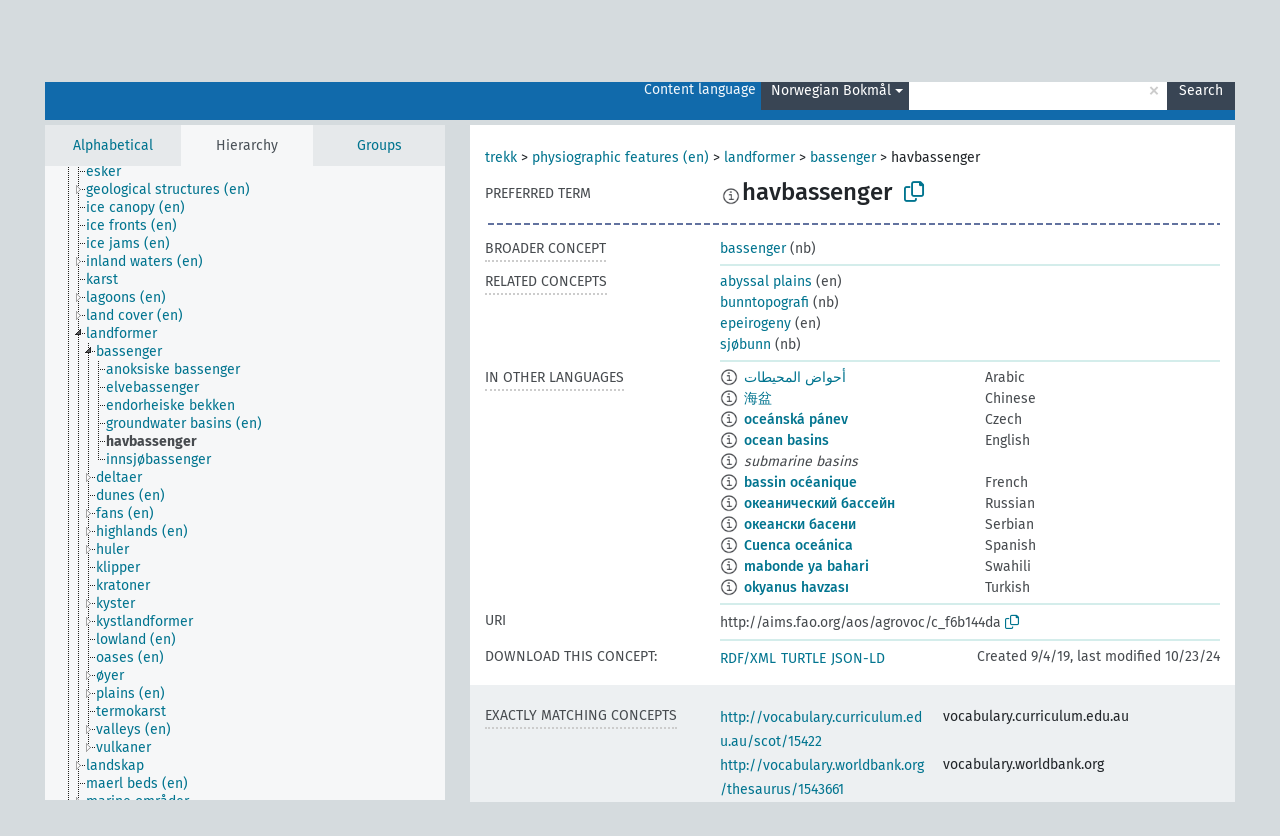

--- FILE ---
content_type: text/html; charset=UTF-8
request_url: https://agrovoc.fao.org/browse/agrovoc/en/page/c_f6b144da?clang=nb
body_size: 7912
content:
<!DOCTYPE html>
<html dir="ltr" lang="en" prefix="og: https://ogp.me/ns#">
<head>
<base href="https://agrovoc.fao.org/browse/">
<link rel="shortcut icon" href="favicon.ico">
<meta http-equiv="X-UA-Compatible" content="IE=Edge">
<meta http-equiv="Content-Type" content="text/html; charset=UTF-8">
<meta name="viewport" content="width=device-width, initial-scale=1.0">
<meta name="format-detection" content="telephone=no">
<meta name="generator" content="Skosmos 2.18">
<meta name="title" content="havbassenger - Agrovoc - AGROVOC">
<meta property="og:title" content="havbassenger - Agrovoc - AGROVOC">
<meta name="description" content="Concept havbassenger in vocabulary ">
<meta property="og:description" content="Concept havbassenger in vocabulary ">
<link rel="canonical" href="https://agrovoc.fao.org/browse/agrovoc/en/page/c_f6b144da?clang=nb">
<meta property="og:url" content="https://agrovoc.fao.org/browse/agrovoc/en/page/c_f6b144da?clang=nb">
<meta property="og:type" content="website">
<meta property="og:site_name" content="AGROVOC">
<link href="vendor/twbs/bootstrap/dist/css/bootstrap.min.css" media="screen, print" rel="stylesheet" type="text/css">
<link href="vendor/vakata/jstree/dist/themes/default/style.min.css" media="screen, print" rel="stylesheet" type="text/css">
<link href="vendor/davidstutz/bootstrap-multiselect/dist/css/bootstrap-multiselect.min.css" media="screen, print" rel="stylesheet" type="text/css">
<link href="resource/css/fira.css" media="screen, print" rel="stylesheet" type="text/css">
<link href="resource/fontawesome/css/fontawesome.css" media="screen, print" rel="stylesheet" type="text/css">
<link href="resource/fontawesome/css/regular.css" media="screen, print" rel="stylesheet" type="text/css">
<link href="resource/fontawesome/css/solid.css" media="screen, print" rel="stylesheet" type="text/css">
<link href="resource/css/styles.css" media="screen, print" rel="stylesheet" type="text/css">
<link href="resource/css/fao.css" media="screen, print" rel="stylesheet" type="text/css">

<title>havbassenger - Agrovoc - AGROVOC</title>
</head>
<body class="vocab-agrovoc">
  <noscript>
    <strong>We're sorry but Skosmos doesn't work properly without JavaScript enabled. Please enable it to continue.</strong>
  </noscript>
  <a id="skiptocontent" href="agrovoc/en/page/c_f6b144da?clang=nb#maincontent">Skip to main content</a>
  <div class="topbar-container topbar-white">
    <div class="topbar topbar-white">
      <div id="topbar-service-helper">
<a  class="service-en" href="en/?clang=nb"><h1 id="service-name">Skosmos</h1></a>
</div>
<div id="topbar-language-navigation">
<div id="language" class="dropdown"><span class="navigation-font">|</span>
  <span class="navigation-font">Interface language:</span>
  <button type="button" class="btn btn-default dropdown-toggle navigation-font" data-bs-toggle="dropdown">English<span class="caret"></span></button>
  <ul class="dropdown-menu dropdown-menu-end">
      <li><a class="dropdown-item" id="language-ar" class="versal" href="agrovoc/ar/page/c_f6b144da?clang=nb"> العربية</a></li>
            <li><a class="dropdown-item" id="language-es" class="versal" href="agrovoc/es/page/c_f6b144da?clang=nb"> español</a></li>
        <li><a class="dropdown-item" id="language-fr" class="versal" href="agrovoc/fr/page/c_f6b144da?clang=nb"> français</a></li>
        <li><a class="dropdown-item" id="language-ru" class="versal" href="agrovoc/ru/page/c_f6b144da?clang=nb"> русский</a></li>
        <li><a class="dropdown-item" id="language-zh" class="versal" href="agrovoc/zh/page/c_f6b144da?clang=nb"> 中文</a></li>
      </ul>
</div>
<div id="navigation">
         <a href="http://www.fao.org/agrovoc/" class="navigation-font"> AGROVOC </a>
     <a href="en/about?clang=nb" id="navi2" class="navigation-font">
  About  </a>
  <a href="agrovoc/en/feedback?clang=nb" id="navi3" class="navigation-font">
  Feedback  </a>
  <span class="skosmos-tooltip-wrapper skosmos-tooltip t-bottom" id="navi4" tabindex="0" data-title="Hover your cursor over the text with a dotted underline to see instructions about the property. &#xa; &#xa; For truncation search, please use the symbol * as in *animal or *patent*. For ends of search words, the search will be truncated automatically, even if the truncation symbol is not entered manually: thus, cat will yield the same results as cat*.">
    <span class="navigation-font">Help</span>
  </span>
</div>
</div>

<!-- top-bar ENDS HERE -->

    </div>
  </div>
    <div class="headerbar">
    <div class="header-row"><div class="headerbar-coloured"></div><div class="header-left">
  <h1><a href="agrovoc/en/?clang=nb"></a></h1>
</div>
<div class="header-float">
      <h2 class="sr-only">Search from vocabulary</h2>
    <div class="search-vocab-text"><p>Content language</p></div>
    <form class="navbar-form" role="search" name="text-search" action="agrovoc/en/search">
    <input style="display: none" name="clang" value="nb" id="lang-input">
    <div class="input-group">
      <div class="input-group-btn">
        <label class="sr-only" for="lang-dropdown-toggle">Content and search language</label>
        <button type="button" class="btn btn-default dropdown-toggle" data-bs-toggle="dropdown" aria-expanded="false" id="lang-dropdown-toggle">Norwegian Bokmål<span class="caret"></span></button>
        <ul class="dropdown-menu" aria-labelledby="lang-dropdown-toggle">
                            <li><a class="dropdown-item" href="agrovoc/en/page/c_f6b144da?clang=ar" class="lang-button" hreflang="ar">Arabic</a></li>
                    <li><a class="dropdown-item" href="agrovoc/en/page/c_f6b144da?clang=be" class="lang-button" hreflang="be">Belarusian</a></li>
                    <li><a class="dropdown-item" href="agrovoc/en/page/c_f6b144da?clang=my" class="lang-button" hreflang="my">Burmese</a></li>
                    <li><a class="dropdown-item" href="agrovoc/en/page/c_f6b144da?clang=ca" class="lang-button" hreflang="ca">Catalan</a></li>
                    <li><a class="dropdown-item" href="agrovoc/en/page/c_f6b144da?clang=zh" class="lang-button" hreflang="zh">Chinese</a></li>
                    <li><a class="dropdown-item" href="agrovoc/en/page/c_f6b144da?clang=cs" class="lang-button" hreflang="cs">Czech</a></li>
                    <li><a class="dropdown-item" href="agrovoc/en/page/c_f6b144da?clang=da" class="lang-button" hreflang="da">Danish</a></li>
                    <li><a class="dropdown-item" href="agrovoc/en/page/c_f6b144da?clang=nl" class="lang-button" hreflang="nl">Dutch</a></li>
                    <li><a class="dropdown-item" href="agrovoc/en/page/c_f6b144da" class="lang-button" hreflang="en">English</a></li>
                    <li><a class="dropdown-item" href="agrovoc/en/page/c_f6b144da?clang=et" class="lang-button" hreflang="et">Estonian</a></li>
                    <li><a class="dropdown-item" href="agrovoc/en/page/c_f6b144da?clang=fi" class="lang-button" hreflang="fi">Finnish</a></li>
                    <li><a class="dropdown-item" href="agrovoc/en/page/c_f6b144da?clang=fr" class="lang-button" hreflang="fr">French</a></li>
                    <li><a class="dropdown-item" href="agrovoc/en/page/c_f6b144da?clang=ka" class="lang-button" hreflang="ka">Georgian</a></li>
                    <li><a class="dropdown-item" href="agrovoc/en/page/c_f6b144da?clang=de" class="lang-button" hreflang="de">German</a></li>
                    <li><a class="dropdown-item" href="agrovoc/en/page/c_f6b144da?clang=el" class="lang-button" hreflang="el">Greek</a></li>
                    <li><a class="dropdown-item" href="agrovoc/en/page/c_f6b144da?clang=hi" class="lang-button" hreflang="hi">Hindi</a></li>
                    <li><a class="dropdown-item" href="agrovoc/en/page/c_f6b144da?clang=hu" class="lang-button" hreflang="hu">Hungarian</a></li>
                    <li><a class="dropdown-item" href="agrovoc/en/page/c_f6b144da?clang=it" class="lang-button" hreflang="it">Italian</a></li>
                    <li><a class="dropdown-item" href="agrovoc/en/page/c_f6b144da?clang=ja" class="lang-button" hreflang="ja">Japanese</a></li>
                    <li><a class="dropdown-item" href="agrovoc/en/page/c_f6b144da?clang=km" class="lang-button" hreflang="km">Khmer</a></li>
                    <li><a class="dropdown-item" href="agrovoc/en/page/c_f6b144da?clang=ko" class="lang-button" hreflang="ko">Korean</a></li>
                    <li><a class="dropdown-item" href="agrovoc/en/page/c_f6b144da?clang=lo" class="lang-button" hreflang="lo">Lao</a></li>
                    <li><a class="dropdown-item" href="agrovoc/en/page/c_f6b144da?clang=la" class="lang-button" hreflang="la">Latin</a></li>
                    <li><a class="dropdown-item" href="agrovoc/en/page/c_f6b144da?clang=ms" class="lang-button" hreflang="ms">Malay</a></li>
                    <li><a class="dropdown-item" href="agrovoc/en/page/c_f6b144da?clang=nb" class="lang-button" hreflang="nb">Norwegian Bokmål</a></li>
                    <li><a class="dropdown-item" href="agrovoc/en/page/c_f6b144da?clang=nn" class="lang-button" hreflang="nn">Norwegian Nynorsk</a></li>
                    <li><a class="dropdown-item" href="agrovoc/en/page/c_f6b144da?clang=fa" class="lang-button" hreflang="fa">Persian</a></li>
                    <li><a class="dropdown-item" href="agrovoc/en/page/c_f6b144da?clang=pl" class="lang-button" hreflang="pl">Polish</a></li>
                    <li><a class="dropdown-item" href="agrovoc/en/page/c_f6b144da?clang=pt" class="lang-button" hreflang="pt">Portuguese</a></li>
                    <li><a class="dropdown-item" href="agrovoc/en/page/c_f6b144da?clang=pt-BR" class="lang-button" hreflang="pt-BR">Portuguese (Brazil)</a></li>
                    <li><a class="dropdown-item" href="agrovoc/en/page/c_f6b144da?clang=ro" class="lang-button" hreflang="ro">Romanian</a></li>
                    <li><a class="dropdown-item" href="agrovoc/en/page/c_f6b144da?clang=ru" class="lang-button" hreflang="ru">Russian</a></li>
                    <li><a class="dropdown-item" href="agrovoc/en/page/c_f6b144da?clang=sr" class="lang-button" hreflang="sr">Serbian</a></li>
                    <li><a class="dropdown-item" href="agrovoc/en/page/c_f6b144da?clang=sk" class="lang-button" hreflang="sk">Slovak</a></li>
                    <li><a class="dropdown-item" href="agrovoc/en/page/c_f6b144da?clang=es" class="lang-button" hreflang="es">Spanish</a></li>
                    <li><a class="dropdown-item" href="agrovoc/en/page/c_f6b144da?clang=sw" class="lang-button" hreflang="sw">Swahili</a></li>
                    <li><a class="dropdown-item" href="agrovoc/en/page/c_f6b144da?clang=sv" class="lang-button" hreflang="sv">Swedish</a></li>
                    <li><a class="dropdown-item" href="agrovoc/en/page/c_f6b144da?clang=te" class="lang-button" hreflang="te">Telugu</a></li>
                    <li><a class="dropdown-item" href="agrovoc/en/page/c_f6b144da?clang=th" class="lang-button" hreflang="th">Thai</a></li>
                    <li><a class="dropdown-item" href="agrovoc/en/page/c_f6b144da?clang=tr" class="lang-button" hreflang="tr">Turkish</a></li>
                    <li><a class="dropdown-item" href="agrovoc/en/page/c_f6b144da?clang=uk" class="lang-button" hreflang="uk">Ukrainian</a></li>
                    <li><a class="dropdown-item" href="agrovoc/en/page/c_f6b144da?clang=vi" class="lang-button" hreflang="vi">Vietnamese</a></li>
                            <li>
            <a class="dropdown-item" href="agrovoc/en/page/c_f6b144da?clang=nb&amp;anylang=on"
              class="lang-button" id="lang-button-all">Any language</a>
            <input name="anylang" type="checkbox">
          </li>
        </ul>
      </div><!-- /btn-group -->
      <label class="sr-only" for="search-field">Enter search term</label>
      <input id="search-field" type="text" class="form-control" name="q" value="">
      <div class="input-group-btn">
        <label class="sr-only" for="search-all-button">Submit search</label>
        <button id="search-all-button" type="submit" class="btn btn-primary">Search</button>
      </div>
    </div>
      </form>
</div>
</div>  </div>
    <div class="main-container">
        <div id="sidebar">
          <div class="sidebar-buttons">
                <h2 class="sr-only">Sidebar listing: list and traverse vocabulary contents by a criterion</h2>
        <ul class="nav nav-tabs">
                                      <h3 class="sr-only">List vocabulary concepts alphabetically</h3>
                    <li id="alpha" class="nav-item"><a class="nav-link" href="agrovoc/en/index?clang=nb">Alphabetical</a></li>
                                                  <h3 class="sr-only">List vocabulary concepts hierarchically</h3>
                    <li id="hierarchy" class="nav-item">
            <a class="nav-link active" href="#" id="hier-trigger"
                        >Hierarchy            </a>
          </li>
                              <h3 class="sr-only">List vocabulary concepts and groupings hierarchically</h3>
          <li id="groups" class="nav-item"><a class="nav-link" href="agrovoc/en/groups?clang=nb">Groups</a></li>
                                      </ul>
      </div>
      
            <h4 class="sr-only">Listing vocabulary concepts alphabetically</h4>
            <div class="sidebar-grey  concept-hierarchy">
        <div id="alphabetical-menu">
                  </div>
              </div>
        </div>
    
            <main id="maincontent" tabindex="-1">
            <div class="content">
        <div id="content-top"></div>
                     <h2 class="sr-only">Concept information</h2>
            <div class="concept-info">
      <div class="concept-main">
              <div class="row">
                                      <div class="crumb-path">
                        <a class="propertyvalue bread-crumb" href="agrovoc/en/page/c_331061?clang=nb">trekk</a><span class="bread-crumb"> > </span>
                                                <a class="propertyvalue bread-crumb" href="agrovoc/en/page/c_5834?clang=nb">physiographic features (en)</a><span class="bread-crumb"> > </span>
                                                <a class="propertyvalue bread-crumb" href="agrovoc/en/page/c_34247ea4?clang=nb">landformer</a><span class="bread-crumb"> > </span>
                                                <a class="propertyvalue bread-crumb" href="agrovoc/en/page/c_2b84b577?clang=nb">bassenger</a><span class="bread-crumb"> > </span>
                                                <span class="bread-crumb propertylabel-pink">havbassenger</span>
                                                </div>
                          </div>
            <div class="row property prop-preflabel"><div class="property-label property-label-pref"><h3 class="versal">
                                      Preferred term
                      </h3></div><div class="property-value-column"><span class="reified-property-value xl-pref-label tooltip-html"><img src="resource/pics/about.png"><div class="reified-tooltip tooltip-html-content"><p><span class="tooltip-prop">void:inDataset</span>:
                <span class="versal">http://aims.fao.org/aos/agrovoc/void.ttl#Agrovoc</span></p><p><span class="tooltip-prop">Created</span>:
                <span class="versal">2022-01-07T15:11:23</span></p><p><span class="tooltip-prop">Notation</span>:
                <span class="versal">f6b144da</span></p></div></span><span class="prefLabel" id="pref-label">havbassenger</span>
                &nbsp;
        <button type="button" data-bs-toggle="tooltip" data-bs-placement="button" title="Copy to clipboard" class="btn btn-default btn-xs copy-clipboard" for="#pref-label"><span class="fa-regular fa-copy"></span></button></div><div class="col-md-12"><div class="preflabel-spacer"></div></div></div>
                       <div class="row property prop-skos_broader">
          <div class="property-label">
            <h3 class="versal               property-click skosmos-tooltip-wrapper skosmos-tooltip t-top" data-title="Broader concept
              ">
                              Broader concept
                          </h3>
          </div>
          <div class="property-value-column"><div class="property-value-wrapper">
                <ul>
                     <li>
                                                                               <a href="agrovoc/en/page/c_2b84b577?clang=nb"> bassenger</a>
                                                <span class="versal"> (nb)</span>                                                      </li>
                </ul>
                </div></div></div>
                               <div class="row property prop-skos_related">
          <div class="property-label">
            <h3 class="versal               property-click skosmos-tooltip-wrapper skosmos-tooltip t-top" data-title="Concepts related to this concept.
              ">
                              Related concepts
                          </h3>
          </div>
          <div class="property-value-column"><div class="property-value-wrapper">
                <ul>
                     <li>
                                                                               <a href="agrovoc/en/page/c_642b50d1?clang=nb"> abyssal plains</a>
                                                <span class="versal"> (en)</span>                                                      </li>
                     <li>
                                                                               <a href="agrovoc/en/page/c_4e2914b1?clang=nb"> bunntopografi</a>
                                                <span class="versal"> (nb)</span>                                                      </li>
                     <li>
                                                                               <a href="agrovoc/en/page/c_2d543f22?clang=nb"> epeirogeny</a>
                                                <span class="versal"> (en)</span>                                                      </li>
                     <li>
                                                                               <a href="agrovoc/en/page/c_5a2c4eda?clang=nb"> sjøbunn</a>
                                                <span class="versal"> (nb)</span>                                                      </li>
                </ul>
                </div></div></div>
                                <div class="row property prop-other-languages">
        <div class="property-label"><h3 class="versal property-click skosmos-tooltip-wrapper skosmos-tooltip t-top" data-title="Terms for the concept in other languages." >In other languages</h3></div>
        <div class="property-value-column">
          <div class="property-value-wrapper">
            <ul>
                                          <li class="row other-languages first-of-language">
                <div class="col-6 versal versal-pref">
                                    <span class="reified-property-value xl-label tooltip-html">
                    <img alt="Information" src="resource/pics/about.png">
                    <div class="reified-tooltip tooltip-html-content">
                                                              <p><span class="tooltip-prop">void:inDataset</span>:
                        <span class="versal">http://aims.fao.org/aos/agrovoc/void.ttl#Agrovoc</span>
                      </p>
                                                                                  <p><span class="tooltip-prop">Created</span>:
                        <span class="versal">2024-01-16T11:46:42Z</span>
                      </p>
                                                                                  <p><span class="tooltip-prop">Notation</span>:
                        <span class="versal">f6b144da</span>
                      </p>
                                                            </div>
                  </span>
                                                      <a href='agrovoc/en/page/c_f6b144da?clang=ar' hreflang='ar'>أحواض المحيطات</a>
                                  </div>
                <div class="col-6 versal"><p>Arabic</p></div>
              </li>
                                                        <li class="row other-languages first-of-language">
                <div class="col-6 versal versal-pref">
                                    <span class="reified-property-value xl-label tooltip-html">
                    <img alt="Information" src="resource/pics/about.png">
                    <div class="reified-tooltip tooltip-html-content">
                                                              <p><span class="tooltip-prop">void:inDataset</span>:
                        <span class="versal">http://aims.fao.org/aos/agrovoc/void.ttl#Agrovoc</span>
                      </p>
                                                                                  <p><span class="tooltip-prop">Created</span>:
                        <span class="versal">2023-09-27T15:42:42Z</span>
                      </p>
                                                                                  <p><span class="tooltip-prop">Notation</span>:
                        <span class="versal">f6b144da</span>
                      </p>
                                                            </div>
                  </span>
                                                      <a href='agrovoc/en/page/c_f6b144da?clang=zh' hreflang='zh'>海盆</a>
                                  </div>
                <div class="col-6 versal"><p>Chinese</p></div>
              </li>
                                                        <li class="row other-languages first-of-language">
                <div class="col-6 versal versal-pref">
                                    <span class="reified-property-value xl-label tooltip-html">
                    <img alt="Information" src="resource/pics/about.png">
                    <div class="reified-tooltip tooltip-html-content">
                                                              <p><span class="tooltip-prop">void:inDataset</span>:
                        <span class="versal">http://aims.fao.org/aos/agrovoc/void.ttl#Agrovoc</span>
                      </p>
                                                                                  <p><span class="tooltip-prop">Created</span>:
                        <span class="versal">2021-04-29T14:16:09</span>
                      </p>
                                                                                  <p><span class="tooltip-prop">Notation</span>:
                        <span class="versal">f6b144da</span>
                      </p>
                                                            </div>
                  </span>
                                                      <a href='agrovoc/en/page/c_f6b144da?clang=cs' hreflang='cs'>oceánská pánev</a>
                                  </div>
                <div class="col-6 versal"><p>Czech</p></div>
              </li>
                                                        <li class="row other-languages first-of-language">
                <div class="col-6 versal versal-pref">
                                    <span class="reified-property-value xl-label tooltip-html">
                    <img alt="Information" src="resource/pics/about.png">
                    <div class="reified-tooltip tooltip-html-content">
                                                              <p><span class="tooltip-prop">void:inDataset</span>:
                        <span class="versal">http://aims.fao.org/aos/agrovoc/void.ttl#Agrovoc</span>
                      </p>
                                                                                  <p><span class="tooltip-prop">Created</span>:
                        <span class="versal">2019-09-04T12:02:37</span>
                      </p>
                                                                                  <p><span class="tooltip-prop">Notation</span>:
                        <span class="versal">f6b144da</span>
                      </p>
                                                            </div>
                  </span>
                                                      <a href='agrovoc/en/page/c_f6b144da' hreflang='en'>ocean basins</a>
                                  </div>
                <div class="col-6 versal"><p>English</p></div>
              </li>
                            <li class="row other-languages">
                <div class="col-6 versal replaced">
                                    <span class="reified-property-value xl-label tooltip-html">
                    <img alt="Information" src="resource/pics/about.png">
                    <div class="reified-tooltip tooltip-html-content">
                                                              <p><span class="tooltip-prop">void:inDataset</span>:
                        <span class="versal">http://aims.fao.org/aos/agrovoc/void.ttl#Agrovoc</span>
                      </p>
                                                                                  <p><span class="tooltip-prop">Created</span>:
                        <span class="versal">2019-09-04T12:02:37</span>
                      </p>
                                                                                  <p><span class="tooltip-prop">Notation</span>:
                        <span class="versal">b2c028c0</span>
                      </p>
                                                            </div>
                  </span>
                                    submarine basins
                                  </div>
                <div class="col-6 versal"></div>
              </li>
                                                        <li class="row other-languages first-of-language">
                <div class="col-6 versal versal-pref">
                                    <span class="reified-property-value xl-label tooltip-html">
                    <img alt="Information" src="resource/pics/about.png">
                    <div class="reified-tooltip tooltip-html-content">
                                                              <p><span class="tooltip-prop">void:inDataset</span>:
                        <span class="versal">http://aims.fao.org/aos/agrovoc/void.ttl#Agrovoc</span>
                      </p>
                                                                                  <p><span class="tooltip-prop">Created</span>:
                        <span class="versal">2021-04-29T14:21:15</span>
                      </p>
                                                                                  <p><span class="tooltip-prop">Notation</span>:
                        <span class="versal">f6b144da</span>
                      </p>
                                                            </div>
                  </span>
                                                      <a href='agrovoc/en/page/c_f6b144da?clang=fr' hreflang='fr'>bassin océanique</a>
                                  </div>
                <div class="col-6 versal"><p>French</p></div>
              </li>
                                                        <li class="row other-languages first-of-language">
                <div class="col-6 versal versal-pref">
                                    <span class="reified-property-value xl-label tooltip-html">
                    <img alt="Information" src="resource/pics/about.png">
                    <div class="reified-tooltip tooltip-html-content">
                                                              <p><span class="tooltip-prop">void:inDataset</span>:
                        <span class="versal">http://aims.fao.org/aos/agrovoc/void.ttl#Agrovoc</span>
                      </p>
                                                                                  <p><span class="tooltip-prop">Created</span>:
                        <span class="versal">2021-04-29T14:22:42</span>
                      </p>
                                                                                  <p><span class="tooltip-prop">Notation</span>:
                        <span class="versal">f6b144da</span>
                      </p>
                                                            </div>
                  </span>
                                                      <a href='agrovoc/en/page/c_f6b144da?clang=ru' hreflang='ru'>океанический бассейн</a>
                                  </div>
                <div class="col-6 versal"><p>Russian</p></div>
              </li>
                                                        <li class="row other-languages first-of-language">
                <div class="col-6 versal versal-pref">
                                    <span class="reified-property-value xl-label tooltip-html">
                    <img alt="Information" src="resource/pics/about.png">
                    <div class="reified-tooltip tooltip-html-content">
                                                              <p><span class="tooltip-prop">void:inDataset</span>:
                        <span class="versal">http://aims.fao.org/aos/agrovoc/void.ttl#Agrovoc</span>
                      </p>
                                                                                  <p><span class="tooltip-prop">Created</span>:
                        <span class="versal">2023-06-07T11:57:49</span>
                      </p>
                                                                                  <p><span class="tooltip-prop">Notation</span>:
                        <span class="versal">f6b144da</span>
                      </p>
                                                            </div>
                  </span>
                                                      <a href='agrovoc/en/page/c_f6b144da?clang=sr' hreflang='sr'>океански басени</a>
                                  </div>
                <div class="col-6 versal"><p>Serbian</p></div>
              </li>
                                                        <li class="row other-languages first-of-language">
                <div class="col-6 versal versal-pref">
                                    <span class="reified-property-value xl-label tooltip-html">
                    <img alt="Information" src="resource/pics/about.png">
                    <div class="reified-tooltip tooltip-html-content">
                                                              <p><span class="tooltip-prop">void:inDataset</span>:
                        <span class="versal">http://aims.fao.org/aos/agrovoc/void.ttl#Agrovoc</span>
                      </p>
                                                                                  <p><span class="tooltip-prop">Created</span>:
                        <span class="versal">2024-07-03T16:11:42Z</span>
                      </p>
                                                                                  <p><span class="tooltip-prop">Notation</span>:
                        <span class="versal">f6b144da</span>
                      </p>
                                                            </div>
                  </span>
                                                      <a href='agrovoc/en/page/c_f6b144da?clang=es' hreflang='es'>Cuenca oceánica</a>
                                  </div>
                <div class="col-6 versal"><p>Spanish</p></div>
              </li>
                                                        <li class="row other-languages first-of-language">
                <div class="col-6 versal versal-pref">
                                    <span class="reified-property-value xl-label tooltip-html">
                    <img alt="Information" src="resource/pics/about.png">
                    <div class="reified-tooltip tooltip-html-content">
                                                              <p><span class="tooltip-prop">void:inDataset</span>:
                        <span class="versal">http://aims.fao.org/aos/agrovoc/void.ttl#Agrovoc</span>
                      </p>
                                                                                  <p><span class="tooltip-prop">Created</span>:
                        <span class="versal">2024-10-23T08:42:16</span>
                      </p>
                                                                                  <p><span class="tooltip-prop">Notation</span>:
                        <span class="versal">f6b144da</span>
                      </p>
                                                            </div>
                  </span>
                                                      <a href='agrovoc/en/page/c_f6b144da?clang=sw' hreflang='sw'>mabonde ya bahari</a>
                                  </div>
                <div class="col-6 versal"><p>Swahili</p></div>
              </li>
                                                        <li class="row other-languages first-of-language">
                <div class="col-6 versal versal-pref">
                                    <span class="reified-property-value xl-label tooltip-html">
                    <img alt="Information" src="resource/pics/about.png">
                    <div class="reified-tooltip tooltip-html-content">
                                                              <p><span class="tooltip-prop">void:inDataset</span>:
                        <span class="versal">http://aims.fao.org/aos/agrovoc/void.ttl#Agrovoc</span>
                      </p>
                                                                                  <p><span class="tooltip-prop">Created</span>:
                        <span class="versal">2021-06-14T11:32:43</span>
                      </p>
                                                                                  <p><span class="tooltip-prop">Notation</span>:
                        <span class="versal">f6b144da</span>
                      </p>
                                                            </div>
                  </span>
                                                      <a href='agrovoc/en/page/c_f6b144da?clang=tr' hreflang='tr'>okyanus havzası</a>
                                  </div>
                <div class="col-6 versal"><p>Turkish</p></div>
              </li>
                                        </ul>
          </div>
        </div>
      </div>
              <div class="row property prop-uri">
            <div class="property-label"><h3 class="versal">URI</h3></div>
            <div class="property-value-column">
                <div class="property-value-wrapper">
                    <span class="versal uri-input-box" id="uri-input-box">http://aims.fao.org/aos/agrovoc/c_f6b144da</span>
                    <button type="button" data-bs-toggle="tooltip" data-bs-placement="button" title="Copy to clipboard" class="btn btn-default btn-xs copy-clipboard" for="#uri-input-box">
                      <span class="fa-regular fa-copy"></span>
                    </button>
                </div>
            </div>
        </div>
        <div class="row">
            <div class="property-label"><h3 class="versal">Download this concept:</h3></div>
            <div class="property-value-column">
<span class="versal concept-download-links"><a href="rest/v1/agrovoc/data?uri=http%3A%2F%2Faims.fao.org%2Faos%2Fagrovoc%2Fc_f6b144da&amp;format=application/rdf%2Bxml">RDF/XML</a>
          <a href="rest/v1/agrovoc/data?uri=http%3A%2F%2Faims.fao.org%2Faos%2Fagrovoc%2Fc_f6b144da&amp;format=text/turtle">
            TURTLE</a>
          <a href="rest/v1/agrovoc/data?uri=http%3A%2F%2Faims.fao.org%2Faos%2Fagrovoc%2Fc_f6b144da&amp;format=application/ld%2Bjson">JSON-LD</a>
        </span><span class="versal date-info">Created 9/4/19, last modified 10/23/24</span>            </div>
        </div>
      </div>
      <!-- appendix / concept mapping properties -->
      <div
          class="concept-appendix hidden"
          data-concept-uri="http://aims.fao.org/aos/agrovoc/c_f6b144da"
          data-concept-type="skos:Concept"
          >
      </div>
    </div>
    
  

<template id="property-mappings-template">
    {{#each properties}}
    <div class="row{{#ifDeprecated concept.type 'skosext:DeprecatedConcept'}} deprecated{{/ifDeprecated}} property prop-{{ id }}">
        <div class="property-label"><h3 class="versal{{#ifNotInDescription type description}} property-click skosmos-tooltip-wrapper skosmos-tooltip t-top" data-title="{{ description }}{{/ifNotInDescription}}">{{label}}</h3></div>
        <div class="property-value-column">
            {{#each values }} {{! loop through ConceptPropertyValue objects }}
            {{#if prefLabel }}
            <div class="row">
                <div class="col-5">
                    <a class="versal" href="{{hrefLink}}">{{#if notation }}<span class="versal">{{ notation }} </span>{{/if}}{{ prefLabel }}</a>
                    {{#ifDifferentLabelLang lang }}<span class="propertyvalue"> ({{ lang }})</span>{{/ifDifferentLabelLang}}
                </div>
                {{#if vocabName }}
                    <span class="appendix-vocab-label col-7">{{ vocabName }}</span>
                {{/if}}
            </div>
            {{/if}}
            {{/each}}
        </div>
    </div>
    {{/each}}
</template>

        <div id="content-bottom"></div>
      </div>
    </main>
            <footer id="footer"></footer>
  </div>
  <script>
<!-- translations needed in javascript -->
var noResultsTranslation = "No results";
var loading_text = "Loading more items";
var loading_failed_text = "Error: Loading more items failed!";
var loading_retry_text = "Retry";
var jstree_loading = "Loading ...";
var results_disp = "All %d results displayed";
var all_vocabs  = "from all";
var n_selected = "selected";
var missing_value = "Value is required and can not be empty";
var expand_paths = "show all # paths";
var expand_propvals = "show all # values";
var hiertrans = "Hierarchy";
var depr_trans = "Deprecated concept";
var sr_only_translations = {
  hierarchy_listing: "Hierarchical listing of vocabulary concepts",
  groups_listing: "Hierarchical listing of vocabulary concepts and groupings",
};

<!-- variables passed through to javascript -->
var lang = "en";
var content_lang = "nb";
var vocab = "agrovoc";
var uri = "http://aims.fao.org/aos/agrovoc/c_f6b144da";
var prefLabels = [{"lang": "nb","label": "havbassenger"}];
var uriSpace = "http://aims.fao.org/aos/agrovoc/";
var showNotation = true;
var sortByNotation = null;
var languageOrder = ["nb","en","ar","be","my","ca","zh","cs","da","nl","et","fi","fr","ka","de","el","hi","hu","it","ja","km","ko","lo","la","ms","nn","fa","pl","pt","pt-BR","ro","ru","sr","sk","es","sw","sv","te","th","tr","uk","vi"];
var vocShortName = "Agrovoc";
var explicitLangCodes = true;
var pluginParameters = [];
</script>

<script type="application/ld+json">
{"@context":{"skos":"http://www.w3.org/2004/02/skos/core#","isothes":"http://purl.org/iso25964/skos-thes#","rdfs":"http://www.w3.org/2000/01/rdf-schema#","owl":"http://www.w3.org/2002/07/owl#","dct":"http://purl.org/dc/terms/","dc11":"http://purl.org/dc/elements/1.1/","uri":"@id","type":"@type","lang":"@language","value":"@value","graph":"@graph","label":"rdfs:label","prefLabel":"skos:prefLabel","altLabel":"skos:altLabel","hiddenLabel":"skos:hiddenLabel","broader":"skos:broader","narrower":"skos:narrower","related":"skos:related","inScheme":"skos:inScheme","schema":"http://schema.org/","wd":"http://www.wikidata.org/entity/","wdt":"http://www.wikidata.org/prop/direct/","agrovoc":"http://aims.fao.org/aos/agrovoc/"},"graph":[{"uri":"http://aims.fao.org/aos/agrovoc","type":"skos:ConceptScheme","prefLabel":{"lang":"en","value":"AGROVOC"}},{"uri":"agrovoc:c_2b84b577","type":"skos:Concept","narrower":{"uri":"agrovoc:c_f6b144da"},"prefLabel":[{"lang":"fr","value":"bassin (dépression géologique)"},{"lang":"es","value":"Cuenca"},{"lang":"ar","value":"أحواض"},{"lang":"sw","value":"bonde"},{"lang":"zh","value":"盆地"},{"lang":"sr","value":"басени"},{"lang":"ru","value":"бассейны"},{"lang":"nb","value":"bassenger"},{"lang":"en","value":"basins"},{"lang":"tr","value":"havza"},{"lang":"th","value":"แอ่งรับน้ำ"},{"lang":"ja","value":"流域"}]},{"uri":"agrovoc:c_2d543f22","type":"skos:Concept","prefLabel":[{"lang":"pt-BR","value":"epirogenia"},{"lang":"ru","value":"эпейрогенез"},{"lang":"sw","value":"epeirogeny"},{"lang":"uk","value":"епейрогенез"},{"lang":"ar","value":"epeirogeny"},{"lang":"zh","value":"造陆作用"},{"lang":"es","value":"Epirogénesis"},{"lang":"fr","value":"épirogenèse"},{"lang":"it","value":"Epirogenesi"},{"lang":"tr","value":"epirojenez"},{"lang":"en","value":"epeirogeny"}],"related":{"uri":"agrovoc:c_f6b144da"}},{"uri":"agrovoc:c_4e2914b1","type":"skos:Concept","prefLabel":[{"lang":"th","value":"ลักษณะภูมิประเทศก้นทะเล"},{"lang":"ru","value":"топография дна"},{"lang":"sw","value":"topografia ya chini"},{"lang":"ar","value":"تضاريس القاع"},{"lang":"zh","value":"海底地形学"},{"lang":"cs","value":"topografie mořského dna"},{"lang":"es","value":"Topografía del fondo"},{"lang":"nb","value":"bunntopografi"},{"lang":"fr","value":"topographie du fond"},{"lang":"tr","value":"deniz tabanı topoğrafyası"},{"lang":"en","value":"bottom topography"}],"related":{"uri":"agrovoc:c_f6b144da"}},{"uri":"agrovoc:c_5a2c4eda","type":"skos:Concept","prefLabel":[{"lang":"sw","value":"sakafu ya bahari"},{"lang":"ar","value":"قاع المحيطات"},{"lang":"cs","value":"dno oceánu"},{"lang":"ka","value":"ზღვის ფსკერი"},{"lang":"en","value":"ocean floor"},{"lang":"fr","value":"fond marin"},{"lang":"es","value":"Fondo marino"},{"lang":"zh","value":"海底"},{"lang":"hu","value":"tengerfenék"},{"lang":"pt","value":"fundos marinhos"},{"lang":"ga","value":"grinneall na farraige"},{"lang":"ru","value":"морское дно"},{"lang":"da","value":"havbund"},{"lang":"fi","value":"merenpohja"},{"lang":"de","value":"Meeresboden"},{"lang":"nb","value":"sjøbunn"},{"lang":"tr","value":"okyanus tabanı"},{"lang":"it","value":"Fondale marino"}],"related":{"uri":"agrovoc:c_f6b144da"}},{"uri":"agrovoc:c_642b50d1","type":"skos:Concept","prefLabel":[{"lang":"ka","value":"აბისალური ვაკე"},{"lang":"sw","value":"tambarare za lindi kuu"},{"lang":"es","value":"Llanura abisal"},{"lang":"ro","value":"câmpie abisală"},{"lang":"tr","value":"abisal ova"},{"lang":"de","value":"Tiefseeebene"},{"lang":"zh","value":"海平原"},{"lang":"ru","value":"абиссальная равнина"},{"lang":"fr","value":"plaine abyssale"},{"lang":"ar","value":"سهل سحيق"},{"lang":"en","value":"abyssal plains"}],"related":{"uri":"agrovoc:c_f6b144da"}},{"uri":"agrovoc:c_f6b144da","type":"skos:Concept","dct:created":{"type":"http://www.w3.org/2001/XMLSchema#dateTime","value":"2019-09-04T12:02:37"},"dct:modified":{"type":"http://www.w3.org/2001/XMLSchema#dateTime","value":"2024-10-23T08:42:17"},"http://rdfs.org/ns/void#inDataset":{"uri":"agrovoc:void.ttl#Agrovoc"},"altLabel":{"lang":"en","value":"submarine basins"},"broader":{"uri":"agrovoc:c_2b84b577"},"skos:exactMatch":[{"uri":"http://vocabulary.worldbank.org/thesaurus/1543661"},{"uri":"http://vocabulary.curriculum.edu.au/scot/15422"}],"hiddenLabel":{"lang":"es","value":"Cuencas oceánicas"},"inScheme":{"uri":"http://aims.fao.org/aos/agrovoc"},"prefLabel":[{"lang":"en","value":"ocean basins"},{"lang":"cs","value":"oceánská pánev"},{"lang":"fr","value":"bassin océanique"},{"lang":"ru","value":"океанический бассейн"},{"lang":"tr","value":"okyanus havzası"},{"lang":"nb","value":"havbassenger"},{"lang":"sr","value":"океански басени"},{"lang":"zh","value":"海盆"},{"lang":"ar","value":"أحواض المحيطات"},{"lang":"es","value":"Cuenca oceánica"},{"lang":"sw","value":"mabonde ya bahari"}],"related":[{"uri":"agrovoc:c_642b50d1"},{"uri":"agrovoc:c_4e2914b1"},{"uri":"agrovoc:c_2d543f22"},{"uri":"agrovoc:c_5a2c4eda"}],"skos:scopeNote":{"lang":"en","value":" Use for studies on major ocean basins, their origin, evolution and present configuration. Use OCEAN FLOOR for basins with each ocean and for sedimentation studies"},"http://www.w3.org/2008/05/skos-xl#altLabel":{"uri":"agrovoc:xl_en_b2c028c0"},"http://www.w3.org/2008/05/skos-xl#hiddenLabel":{"uri":"agrovoc:xl_es_b069c398"},"http://www.w3.org/2008/05/skos-xl#prefLabel":[{"uri":"agrovoc:xl_sw_1a3ee667"},{"uri":"agrovoc:xl_es_10fe7e92"},{"uri":"agrovoc:xl_ar_a5e02fc2"},{"uri":"agrovoc:xl_zh_8fef3c7c"},{"uri":"agrovoc:xl_sr_2eced24b"},{"uri":"agrovoc:xl_nb_9dce06eb"},{"uri":"agrovoc:xl_tr_23223141"},{"uri":"agrovoc:xl_ru_23a0903e"},{"uri":"agrovoc:xl_fr_450682ea"},{"uri":"agrovoc:xl_en_613614e4"},{"uri":"agrovoc:xl_cs_e06fa56f"}]},{"uri":"agrovoc:xl_ar_a5e02fc2","type":"http://www.w3.org/2008/05/skos-xl#Label","dct:created":{"type":"http://www.w3.org/2001/XMLSchema#dateTime","value":"2024-01-16T11:46:42Z"},"http://rdfs.org/ns/void#inDataset":{"uri":"agrovoc:void.ttl#Agrovoc"},"skos:notation":{"type":"agrovoc:AgrovocCode","value":"f6b144da"},"http://www.w3.org/2008/05/skos-xl#literalForm":{"lang":"ar","value":"أحواض المحيطات"}},{"uri":"agrovoc:xl_cs_e06fa56f","type":"http://www.w3.org/2008/05/skos-xl#Label","dct:created":{"type":"http://www.w3.org/2001/XMLSchema#dateTime","value":"2021-04-29T14:16:09"},"http://rdfs.org/ns/void#inDataset":{"uri":"agrovoc:void.ttl#Agrovoc"},"skos:notation":{"type":"agrovoc:AgrovocCode","value":"f6b144da"},"http://www.w3.org/2008/05/skos-xl#literalForm":{"lang":"cs","value":"oceánská pánev"}},{"uri":"agrovoc:xl_en_613614e4","type":"http://www.w3.org/2008/05/skos-xl#Label","dct:created":{"type":"http://www.w3.org/2001/XMLSchema#dateTime","value":"2019-09-04T12:02:37"},"http://rdfs.org/ns/void#inDataset":{"uri":"agrovoc:void.ttl#Agrovoc"},"skos:notation":{"type":"agrovoc:AgrovocCode","value":"f6b144da"},"http://www.w3.org/2008/05/skos-xl#literalForm":{"lang":"en","value":"ocean basins"}},{"uri":"agrovoc:xl_en_b2c028c0","type":"http://www.w3.org/2008/05/skos-xl#Label","dct:created":{"type":"http://www.w3.org/2001/XMLSchema#dateTime","value":"2019-09-04T12:02:37"},"http://rdfs.org/ns/void#inDataset":{"uri":"agrovoc:void.ttl#Agrovoc"},"skos:notation":{"type":"agrovoc:AgrovocCode","value":"b2c028c0"},"http://www.w3.org/2008/05/skos-xl#literalForm":{"lang":"en","value":"submarine basins"}},{"uri":"agrovoc:xl_es_10fe7e92","type":"http://www.w3.org/2008/05/skos-xl#Label","dct:created":{"type":"http://www.w3.org/2001/XMLSchema#dateTime","value":"2024-07-03T16:11:42Z"},"http://rdfs.org/ns/void#inDataset":{"uri":"agrovoc:void.ttl#Agrovoc"},"skos:notation":{"type":"agrovoc:AgrovocCode","value":"f6b144da"},"http://www.w3.org/2008/05/skos-xl#literalForm":{"lang":"es","value":"Cuenca oceánica"}},{"uri":"agrovoc:xl_es_b069c398","type":"http://www.w3.org/2008/05/skos-xl#Label","dct:created":{"type":"http://www.w3.org/2001/XMLSchema#dateTime","value":"2021-04-29T14:22:09"},"dct:isReplacedBy":{"uri":"agrovoc:xl_es_10fe7e92"},"dct:modified":{"type":"http://www.w3.org/2001/XMLSchema#dateTime","value":"2024-07-03T16:11:42Z"},"http://rdfs.org/ns/void#inDataset":{"uri":"agrovoc:void.ttl#Agrovoc"},"skos:notation":{"type":"agrovoc:AgrovocCode","value":"b069c398"},"http://www.w3.org/2008/05/skos-xl#literalForm":{"lang":"es","value":"Cuencas oceánicas"}},{"uri":"agrovoc:xl_fr_450682ea","type":"http://www.w3.org/2008/05/skos-xl#Label","dct:created":{"type":"http://www.w3.org/2001/XMLSchema#dateTime","value":"2021-04-29T14:21:15"},"http://rdfs.org/ns/void#inDataset":{"uri":"agrovoc:void.ttl#Agrovoc"},"skos:notation":{"type":"agrovoc:AgrovocCode","value":"f6b144da"},"http://www.w3.org/2008/05/skos-xl#literalForm":{"lang":"fr","value":"bassin océanique"}},{"uri":"agrovoc:xl_nb_9dce06eb","type":"http://www.w3.org/2008/05/skos-xl#Label","dct:created":{"type":"http://www.w3.org/2001/XMLSchema#dateTime","value":"2022-01-07T15:11:23"},"http://rdfs.org/ns/void#inDataset":{"uri":"agrovoc:void.ttl#Agrovoc"},"skos:notation":{"type":"agrovoc:AgrovocCode","value":"f6b144da"},"http://www.w3.org/2008/05/skos-xl#literalForm":{"lang":"nb","value":"havbassenger"}},{"uri":"agrovoc:xl_ru_23a0903e","type":"http://www.w3.org/2008/05/skos-xl#Label","dct:created":{"type":"http://www.w3.org/2001/XMLSchema#dateTime","value":"2021-04-29T14:22:42"},"http://rdfs.org/ns/void#inDataset":{"uri":"agrovoc:void.ttl#Agrovoc"},"skos:notation":{"type":"agrovoc:AgrovocCode","value":"f6b144da"},"http://www.w3.org/2008/05/skos-xl#literalForm":{"lang":"ru","value":"океанический бассейн"}},{"uri":"agrovoc:xl_sr_2eced24b","type":"http://www.w3.org/2008/05/skos-xl#Label","dct:created":{"type":"http://www.w3.org/2001/XMLSchema#dateTime","value":"2023-06-07T11:57:49"},"http://rdfs.org/ns/void#inDataset":{"uri":"agrovoc:void.ttl#Agrovoc"},"skos:notation":{"type":"agrovoc:AgrovocCode","value":"f6b144da"},"http://www.w3.org/2008/05/skos-xl#literalForm":{"lang":"sr","value":"океански басени"}},{"uri":"agrovoc:xl_sw_1a3ee667","type":"http://www.w3.org/2008/05/skos-xl#Label","dct:created":{"type":"http://www.w3.org/2001/XMLSchema#dateTime","value":"2024-10-23T08:42:16"},"http://rdfs.org/ns/void#inDataset":{"uri":"agrovoc:void.ttl#Agrovoc"},"skos:notation":{"type":"agrovoc:AgrovocCode","value":"f6b144da"},"http://www.w3.org/2008/05/skos-xl#literalForm":{"lang":"sw","value":"mabonde ya bahari"}},{"uri":"agrovoc:xl_tr_23223141","type":"http://www.w3.org/2008/05/skos-xl#Label","dct:created":{"type":"http://www.w3.org/2001/XMLSchema#dateTime","value":"2021-06-14T11:32:43"},"http://rdfs.org/ns/void#inDataset":{"uri":"agrovoc:void.ttl#Agrovoc"},"skos:notation":{"type":"agrovoc:AgrovocCode","value":"f6b144da"},"http://www.w3.org/2008/05/skos-xl#literalForm":{"lang":"tr","value":"okyanus havzası"}},{"uri":"agrovoc:xl_zh_8fef3c7c","type":"http://www.w3.org/2008/05/skos-xl#Label","dct:created":{"type":"http://www.w3.org/2001/XMLSchema#dateTime","value":"2023-09-27T15:42:42Z"},"http://rdfs.org/ns/void#inDataset":{"uri":"agrovoc:void.ttl#Agrovoc"},"skos:notation":{"type":"agrovoc:AgrovocCode","value":"f6b144da"},"http://www.w3.org/2008/05/skos-xl#literalForm":{"lang":"zh","value":"海盆"}},{"uri":"skos:prefLabel","rdfs:comment":{"lang":"en","value":"A resource has no more than one value of skos:prefLabel per language tag."}}]}
</script>
<script src="vendor/components/jquery/jquery.min.js"></script>
<script src="vendor/components/handlebars.js/handlebars.min.js"></script>
<script src="vendor/vakata/jstree/dist/jstree.min.js"></script>
<script src="vendor/twitter/typeahead.js/dist/typeahead.bundle.min.js"></script>
<script src="vendor/davidstutz/bootstrap-multiselect/dist/js/bootstrap-multiselect.min.js"></script>
<script src="vendor/twbs/bootstrap/dist/js/bootstrap.bundle.js"></script>
<script src="vendor/etdsolutions/waypoints/jquery.waypoints.min.js"></script>
<script src="vendor/newerton/jquery-mousewheel/jquery.mousewheel.min.js"></script>
<script src="vendor/pamelafox/lscache/lscache.min.js"></script>
<script src="resource/js/config.js"></script>
<script src="resource/js/hierarchy.js"></script>
<script src="resource/js/groups.js"></script>
<script src="resource/js/scripts.js"></script>
<script src="resource/js/docready.js"></script>

    </body>
</html>
